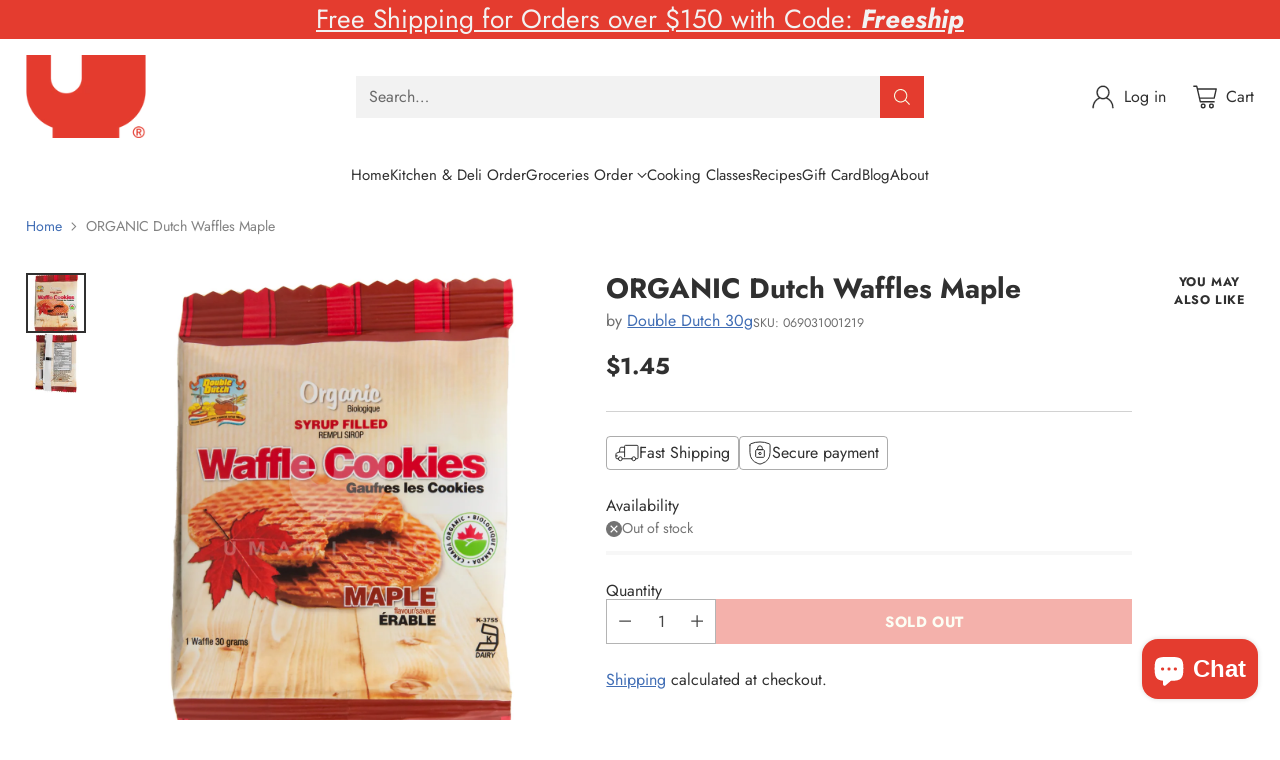

--- FILE ---
content_type: text/javascript; charset=utf-8
request_url: https://umamishop.ca/products/organic-dutch-waffles-maple.js
body_size: 261
content:
{"id":4626050842666,"title":"ORGANIC Dutch Waffles Maple","handle":"organic-dutch-waffles-maple","description":"","published_at":"2020-11-20T13:15:00-07:00","created_at":"2020-11-20T13:15:00-07:00","vendor":"Double Dutch 30g","type":"Shelf Cookies \u0026 Baking","tags":["image:assigned"],"price":145,"price_min":145,"price_max":145,"available":false,"price_varies":false,"compare_at_price":null,"compare_at_price_min":0,"compare_at_price_max":0,"compare_at_price_varies":false,"variants":[{"id":32172683296810,"title":"Default Title","option1":"Default Title","option2":null,"option3":null,"sku":"069031001219","requires_shipping":true,"taxable":false,"featured_image":null,"available":false,"name":"ORGANIC Dutch Waffles Maple","public_title":null,"options":["Default Title"],"price":145,"weight":30,"compare_at_price":null,"inventory_management":"shopify","barcode":"069031001219","requires_selling_plan":false,"selling_plan_allocations":[]}],"images":["\/\/cdn.shopify.com\/s\/files\/1\/0274\/5758\/5194\/products\/product_7bb702ed-5d31-44ea-83bf-edcf77a6462f.jpg?v=1617689510","\/\/cdn.shopify.com\/s\/files\/1\/0274\/5758\/5194\/products\/product_599947bf-5522-496d-95a4-667c62ca55b1.jpg?v=1617689512"],"featured_image":"\/\/cdn.shopify.com\/s\/files\/1\/0274\/5758\/5194\/products\/product_7bb702ed-5d31-44ea-83bf-edcf77a6462f.jpg?v=1617689510","options":[{"name":"Title","position":1,"values":["Default Title"]}],"url":"\/products\/organic-dutch-waffles-maple","media":[{"alt":null,"id":20467472629802,"position":1,"preview_image":{"aspect_ratio":1.0,"height":2088,"width":2088,"src":"https:\/\/cdn.shopify.com\/s\/files\/1\/0274\/5758\/5194\/products\/product_7bb702ed-5d31-44ea-83bf-edcf77a6462f.jpg?v=1617689510"},"aspect_ratio":1.0,"height":2088,"media_type":"image","src":"https:\/\/cdn.shopify.com\/s\/files\/1\/0274\/5758\/5194\/products\/product_7bb702ed-5d31-44ea-83bf-edcf77a6462f.jpg?v=1617689510","width":2088},{"alt":null,"id":20467472695338,"position":2,"preview_image":{"aspect_ratio":1.0,"height":2088,"width":2088,"src":"https:\/\/cdn.shopify.com\/s\/files\/1\/0274\/5758\/5194\/products\/product_599947bf-5522-496d-95a4-667c62ca55b1.jpg?v=1617689512"},"aspect_ratio":1.0,"height":2088,"media_type":"image","src":"https:\/\/cdn.shopify.com\/s\/files\/1\/0274\/5758\/5194\/products\/product_599947bf-5522-496d-95a4-667c62ca55b1.jpg?v=1617689512","width":2088}],"requires_selling_plan":false,"selling_plan_groups":[]}